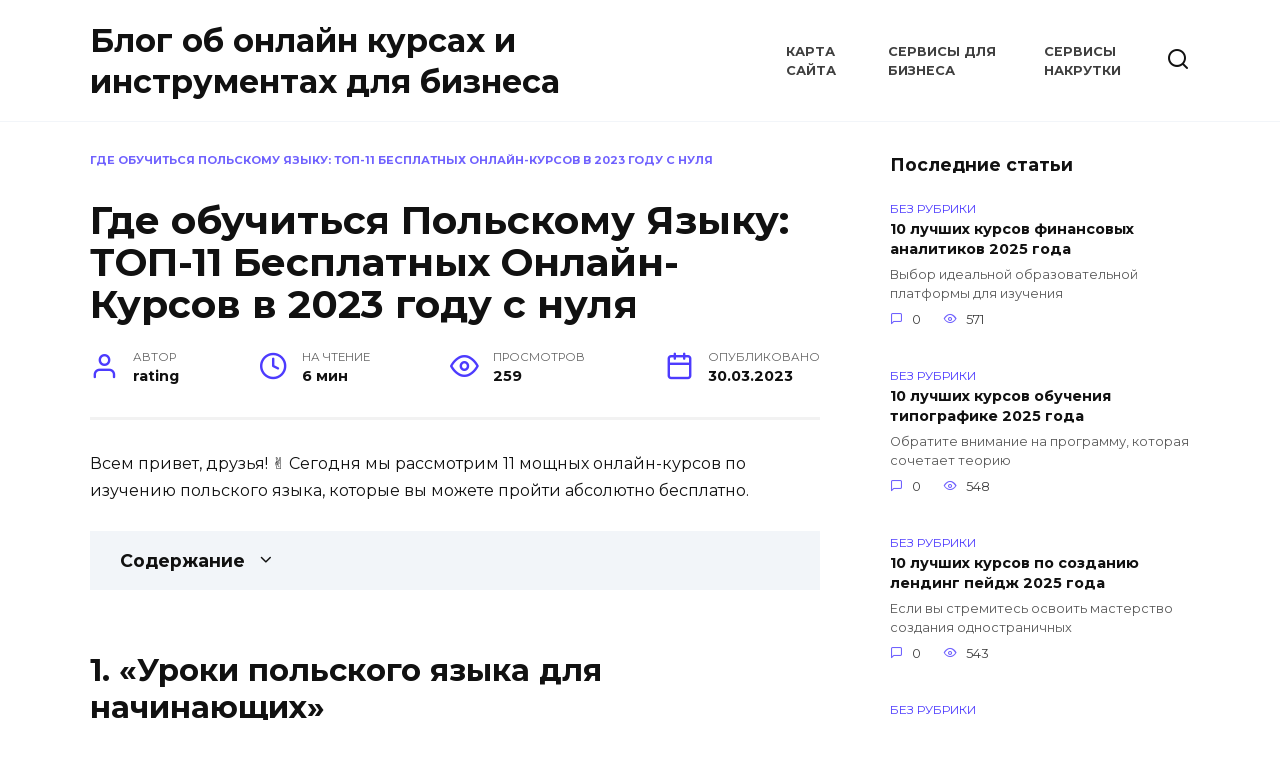

--- FILE ---
content_type: text/html; charset=UTF-8
request_url: https://proffcenter.ru/gde-obychitsia-polskomy-iazyky-top-11-besplatnyh-onlain-kyrsov-v-2023-gody-s-nylia/
body_size: 13903
content:
<!doctype html> <html lang="ru-RU"> <head> <meta charset="UTF-8"> <meta name="viewport" content="width=device-width, initial-scale=1"> <meta name='robots' content='index, follow, max-image-preview:large, max-snippet:-1, max-video-preview:-1'/> <style>img:is([sizes="auto" i], [sizes^="auto," i]) { contain-intrinsic-size: 3000px 1500px }</style> <!-- This site is optimized with the Yoast SEO plugin v26.7 - https://yoast.com/wordpress/plugins/seo/ --> <title>Где обучиться Польскому Языку: ТОП-11 Бесплатных Онлайн-Курсов в 2023 году с нуля - Блог об онлайн курсах и инструментах для бизнеса</title> <link rel="canonical" href="https://proffcenter.ru/gde-obychitsia-polskomy-iazyky-top-11-besplatnyh-onlain-kyrsov-v-2023-gody-s-nylia/"/> <meta property="og:locale" content="ru_RU"/> <meta property="og:type" content="article"/> <meta property="og:title" content="Где обучиться Польскому Языку: ТОП-11 Бесплатных Онлайн-Курсов в 2023 году с нуля - Блог об онлайн курсах и инструментах для бизнеса"/> <meta property="og:description" content="﻿﻿Всем привет, друзья! ✌ Сегодня мы рассмотрим 11 мощных онлайн-курсов по изучению польского языка, которые вы можете пройти абсолютно бесплатно. 1. «Уроки польского языка для начинающих» Выдача сертификата: нет Продолжительность обучения: уроки с образовательным содержанием. Форма содержания: лекции + задания в видео. Связь с учителем: нет. Срок регистрации на стрим: без ограничений. Требуемый уровень знаний: [&hellip;]"/> <meta property="og:url" content="https://proffcenter.ru/gde-obychitsia-polskomy-iazyky-top-11-besplatnyh-onlain-kyrsov-v-2023-gody-s-nylia/"/> <meta property="og:site_name" content="Блог об онлайн курсах и инструментах для бизнеса"/> <meta property="article:published_time" content="2023-03-29T23:52:35+00:00"/> <meta property="article:modified_time" content="2023-03-29T23:56:40+00:00"/> <meta name="author" content="rating"/> <meta name="twitter:card" content="summary_large_image"/> <meta name="twitter:label1" content="Написано автором"/> <meta name="twitter:data1" content="rating"/> <script type="application/ld+json" class="yoast-schema-graph">{"@context":"https://schema.org","@graph":[{"@type":"Article","@id":"https://proffcenter.ru/gde-obychitsia-polskomy-iazyky-top-11-besplatnyh-onlain-kyrsov-v-2023-gody-s-nylia/#article","isPartOf":{"@id":"https://proffcenter.ru/gde-obychitsia-polskomy-iazyky-top-11-besplatnyh-onlain-kyrsov-v-2023-gody-s-nylia/"},"author":{"name":"rating","@id":"https://proffcenter.ru/#/schema/person/fede4a711b6143870b32c8cb323b9ad2"},"headline":"Где обучиться Польскому Языку: ТОП-11 Бесплатных Онлайн-Курсов в 2023 году с нуля","datePublished":"2023-03-29T23:52:35+00:00","dateModified":"2023-03-29T23:56:40+00:00","mainEntityOfPage":{"@id":"https://proffcenter.ru/gde-obychitsia-polskomy-iazyky-top-11-besplatnyh-onlain-kyrsov-v-2023-gody-s-nylia/"},"wordCount":899,"commentCount":0,"articleSection":["Маркетинг"],"inLanguage":"ru-RU"},{"@type":"WebPage","@id":"https://proffcenter.ru/gde-obychitsia-polskomy-iazyky-top-11-besplatnyh-onlain-kyrsov-v-2023-gody-s-nylia/","url":"https://proffcenter.ru/gde-obychitsia-polskomy-iazyky-top-11-besplatnyh-onlain-kyrsov-v-2023-gody-s-nylia/","name":"Где обучиться Польскому Языку: ТОП-11 Бесплатных Онлайн-Курсов в 2023 году с нуля - Блог об онлайн курсах и инструментах для бизнеса","isPartOf":{"@id":"https://proffcenter.ru/#website"},"datePublished":"2023-03-29T23:52:35+00:00","dateModified":"2023-03-29T23:56:40+00:00","author":{"@id":"https://proffcenter.ru/#/schema/person/fede4a711b6143870b32c8cb323b9ad2"},"inLanguage":"ru-RU","potentialAction":[{"@type":"ReadAction","target":["https://proffcenter.ru/gde-obychitsia-polskomy-iazyky-top-11-besplatnyh-onlain-kyrsov-v-2023-gody-s-nylia/"]}]},{"@type":"WebSite","@id":"https://proffcenter.ru/#website","url":"https://proffcenter.ru/","name":"Центры сертификации в Москве - рейтинг","description":"","potentialAction":[{"@type":"SearchAction","target":{"@type":"EntryPoint","urlTemplate":"https://proffcenter.ru/?s={search_term_string}"},"query-input":{"@type":"PropertyValueSpecification","valueRequired":true,"valueName":"search_term_string"}}],"inLanguage":"ru-RU"},{"@type":"Person","@id":"https://proffcenter.ru/#/schema/person/fede4a711b6143870b32c8cb323b9ad2","name":"rating","image":{"@type":"ImageObject","inLanguage":"ru-RU","@id":"https://proffcenter.ru/#/schema/person/image/","url":"https://secure.gravatar.com/avatar/81b7fb305a1e20d3337cdcab96880df109e5ba5ca5d5bc62975efa69f8c54201?s=96&d=mm&r=g","contentUrl":"https://secure.gravatar.com/avatar/81b7fb305a1e20d3337cdcab96880df109e5ba5ca5d5bc62975efa69f8c54201?s=96&d=mm&r=g","caption":"rating"},"url":"https://proffcenter.ru/author/rating/"}]}</script> <!-- / Yoast SEO plugin. --> <style id='wp-block-library-theme-inline-css' type='text/css'> .wp-block-audio :where(figcaption){color:#555;font-size:13px;text-align:center}.is-dark-theme .wp-block-audio :where(figcaption){color:#ffffffa6}.wp-block-audio{margin:0 0 1em}.wp-block-code{border:1px solid #ccc;border-radius:4px;font-family:Menlo,Consolas,monaco,monospace;padding:.8em 1em}.wp-block-embed :where(figcaption){color:#555;font-size:13px;text-align:center}.is-dark-theme .wp-block-embed :where(figcaption){color:#ffffffa6}.wp-block-embed{margin:0 0 1em}.blocks-gallery-caption{color:#555;font-size:13px;text-align:center}.is-dark-theme .blocks-gallery-caption{color:#ffffffa6}:root :where(.wp-block-image figcaption){color:#555;font-size:13px;text-align:center}.is-dark-theme :root :where(.wp-block-image figcaption){color:#ffffffa6}.wp-block-image{margin:0 0 1em}.wp-block-pullquote{border-bottom:4px solid;border-top:4px solid;color:currentColor;margin-bottom:1.75em}.wp-block-pullquote cite,.wp-block-pullquote footer,.wp-block-pullquote__citation{color:currentColor;font-size:.8125em;font-style:normal;text-transform:uppercase}.wp-block-quote{border-left:.25em solid;margin:0 0 1.75em;padding-left:1em}.wp-block-quote cite,.wp-block-quote footer{color:currentColor;font-size:.8125em;font-style:normal;position:relative}.wp-block-quote:where(.has-text-align-right){border-left:none;border-right:.25em solid;padding-left:0;padding-right:1em}.wp-block-quote:where(.has-text-align-center){border:none;padding-left:0}.wp-block-quote.is-large,.wp-block-quote.is-style-large,.wp-block-quote:where(.is-style-plain){border:none}.wp-block-search .wp-block-search__label{font-weight:700}.wp-block-search__button{border:1px solid #ccc;padding:.375em .625em}:where(.wp-block-group.has-background){padding:1.25em 2.375em}.wp-block-separator.has-css-opacity{opacity:.4}.wp-block-separator{border:none;border-bottom:2px solid;margin-left:auto;margin-right:auto}.wp-block-separator.has-alpha-channel-opacity{opacity:1}.wp-block-separator:not(.is-style-wide):not(.is-style-dots){width:100px}.wp-block-separator.has-background:not(.is-style-dots){border-bottom:none;height:1px}.wp-block-separator.has-background:not(.is-style-wide):not(.is-style-dots){height:2px}.wp-block-table{margin:0 0 1em}.wp-block-table td,.wp-block-table th{word-break:normal}.wp-block-table :where(figcaption){color:#555;font-size:13px;text-align:center}.is-dark-theme .wp-block-table :where(figcaption){color:#ffffffa6}.wp-block-video :where(figcaption){color:#555;font-size:13px;text-align:center}.is-dark-theme .wp-block-video :where(figcaption){color:#ffffffa6}.wp-block-video{margin:0 0 1em}:root :where(.wp-block-template-part.has-background){margin-bottom:0;margin-top:0;padding:1.25em 2.375em} </style> <style id='classic-theme-styles-inline-css' type='text/css'> /*! This file is auto-generated */ .wp-block-button__link{color:#fff;background-color:#32373c;border-radius:9999px;box-shadow:none;text-decoration:none;padding:calc(.667em + 2px) calc(1.333em + 2px);font-size:1.125em}.wp-block-file__button{background:#32373c;color:#fff;text-decoration:none} </style> <style id='global-styles-inline-css' type='text/css'> :root{--wp--preset--aspect-ratio--square: 1;--wp--preset--aspect-ratio--4-3: 4/3;--wp--preset--aspect-ratio--3-4: 3/4;--wp--preset--aspect-ratio--3-2: 3/2;--wp--preset--aspect-ratio--2-3: 2/3;--wp--preset--aspect-ratio--16-9: 16/9;--wp--preset--aspect-ratio--9-16: 9/16;--wp--preset--color--black: #000000;--wp--preset--color--cyan-bluish-gray: #abb8c3;--wp--preset--color--white: #ffffff;--wp--preset--color--pale-pink: #f78da7;--wp--preset--color--vivid-red: #cf2e2e;--wp--preset--color--luminous-vivid-orange: #ff6900;--wp--preset--color--luminous-vivid-amber: #fcb900;--wp--preset--color--light-green-cyan: #7bdcb5;--wp--preset--color--vivid-green-cyan: #00d084;--wp--preset--color--pale-cyan-blue: #8ed1fc;--wp--preset--color--vivid-cyan-blue: #0693e3;--wp--preset--color--vivid-purple: #9b51e0;--wp--preset--gradient--vivid-cyan-blue-to-vivid-purple: linear-gradient(135deg,rgba(6,147,227,1) 0%,rgb(155,81,224) 100%);--wp--preset--gradient--light-green-cyan-to-vivid-green-cyan: linear-gradient(135deg,rgb(122,220,180) 0%,rgb(0,208,130) 100%);--wp--preset--gradient--luminous-vivid-amber-to-luminous-vivid-orange: linear-gradient(135deg,rgba(252,185,0,1) 0%,rgba(255,105,0,1) 100%);--wp--preset--gradient--luminous-vivid-orange-to-vivid-red: linear-gradient(135deg,rgba(255,105,0,1) 0%,rgb(207,46,46) 100%);--wp--preset--gradient--very-light-gray-to-cyan-bluish-gray: linear-gradient(135deg,rgb(238,238,238) 0%,rgb(169,184,195) 100%);--wp--preset--gradient--cool-to-warm-spectrum: linear-gradient(135deg,rgb(74,234,220) 0%,rgb(151,120,209) 20%,rgb(207,42,186) 40%,rgb(238,44,130) 60%,rgb(251,105,98) 80%,rgb(254,248,76) 100%);--wp--preset--gradient--blush-light-purple: linear-gradient(135deg,rgb(255,206,236) 0%,rgb(152,150,240) 100%);--wp--preset--gradient--blush-bordeaux: linear-gradient(135deg,rgb(254,205,165) 0%,rgb(254,45,45) 50%,rgb(107,0,62) 100%);--wp--preset--gradient--luminous-dusk: linear-gradient(135deg,rgb(255,203,112) 0%,rgb(199,81,192) 50%,rgb(65,88,208) 100%);--wp--preset--gradient--pale-ocean: linear-gradient(135deg,rgb(255,245,203) 0%,rgb(182,227,212) 50%,rgb(51,167,181) 100%);--wp--preset--gradient--electric-grass: linear-gradient(135deg,rgb(202,248,128) 0%,rgb(113,206,126) 100%);--wp--preset--gradient--midnight: linear-gradient(135deg,rgb(2,3,129) 0%,rgb(40,116,252) 100%);--wp--preset--font-size--small: 19.5px;--wp--preset--font-size--medium: 20px;--wp--preset--font-size--large: 36.5px;--wp--preset--font-size--x-large: 42px;--wp--preset--font-size--normal: 22px;--wp--preset--font-size--huge: 49.5px;--wp--preset--spacing--20: 0.44rem;--wp--preset--spacing--30: 0.67rem;--wp--preset--spacing--40: 1rem;--wp--preset--spacing--50: 1.5rem;--wp--preset--spacing--60: 2.25rem;--wp--preset--spacing--70: 3.38rem;--wp--preset--spacing--80: 5.06rem;--wp--preset--shadow--natural: 6px 6px 9px rgba(0, 0, 0, 0.2);--wp--preset--shadow--deep: 12px 12px 50px rgba(0, 0, 0, 0.4);--wp--preset--shadow--sharp: 6px 6px 0px rgba(0, 0, 0, 0.2);--wp--preset--shadow--outlined: 6px 6px 0px -3px rgba(255, 255, 255, 1), 6px 6px rgba(0, 0, 0, 1);--wp--preset--shadow--crisp: 6px 6px 0px rgba(0, 0, 0, 1);}:where(.is-layout-flex){gap: 0.5em;}:where(.is-layout-grid){gap: 0.5em;}body .is-layout-flex{display: flex;}.is-layout-flex{flex-wrap: wrap;align-items: center;}.is-layout-flex > :is(*, div){margin: 0;}body .is-layout-grid{display: grid;}.is-layout-grid > :is(*, div){margin: 0;}:where(.wp-block-columns.is-layout-flex){gap: 2em;}:where(.wp-block-columns.is-layout-grid){gap: 2em;}:where(.wp-block-post-template.is-layout-flex){gap: 1.25em;}:where(.wp-block-post-template.is-layout-grid){gap: 1.25em;}.has-black-color{color: var(--wp--preset--color--black) !important;}.has-cyan-bluish-gray-color{color: var(--wp--preset--color--cyan-bluish-gray) !important;}.has-white-color{color: var(--wp--preset--color--white) !important;}.has-pale-pink-color{color: var(--wp--preset--color--pale-pink) !important;}.has-vivid-red-color{color: var(--wp--preset--color--vivid-red) !important;}.has-luminous-vivid-orange-color{color: var(--wp--preset--color--luminous-vivid-orange) !important;}.has-luminous-vivid-amber-color{color: var(--wp--preset--color--luminous-vivid-amber) !important;}.has-light-green-cyan-color{color: var(--wp--preset--color--light-green-cyan) !important;}.has-vivid-green-cyan-color{color: var(--wp--preset--color--vivid-green-cyan) !important;}.has-pale-cyan-blue-color{color: var(--wp--preset--color--pale-cyan-blue) !important;}.has-vivid-cyan-blue-color{color: var(--wp--preset--color--vivid-cyan-blue) !important;}.has-vivid-purple-color{color: var(--wp--preset--color--vivid-purple) !important;}.has-black-background-color{background-color: var(--wp--preset--color--black) !important;}.has-cyan-bluish-gray-background-color{background-color: var(--wp--preset--color--cyan-bluish-gray) !important;}.has-white-background-color{background-color: var(--wp--preset--color--white) !important;}.has-pale-pink-background-color{background-color: var(--wp--preset--color--pale-pink) !important;}.has-vivid-red-background-color{background-color: var(--wp--preset--color--vivid-red) !important;}.has-luminous-vivid-orange-background-color{background-color: var(--wp--preset--color--luminous-vivid-orange) !important;}.has-luminous-vivid-amber-background-color{background-color: var(--wp--preset--color--luminous-vivid-amber) !important;}.has-light-green-cyan-background-color{background-color: var(--wp--preset--color--light-green-cyan) !important;}.has-vivid-green-cyan-background-color{background-color: var(--wp--preset--color--vivid-green-cyan) !important;}.has-pale-cyan-blue-background-color{background-color: var(--wp--preset--color--pale-cyan-blue) !important;}.has-vivid-cyan-blue-background-color{background-color: var(--wp--preset--color--vivid-cyan-blue) !important;}.has-vivid-purple-background-color{background-color: var(--wp--preset--color--vivid-purple) !important;}.has-black-border-color{border-color: var(--wp--preset--color--black) !important;}.has-cyan-bluish-gray-border-color{border-color: var(--wp--preset--color--cyan-bluish-gray) !important;}.has-white-border-color{border-color: var(--wp--preset--color--white) !important;}.has-pale-pink-border-color{border-color: var(--wp--preset--color--pale-pink) !important;}.has-vivid-red-border-color{border-color: var(--wp--preset--color--vivid-red) !important;}.has-luminous-vivid-orange-border-color{border-color: var(--wp--preset--color--luminous-vivid-orange) !important;}.has-luminous-vivid-amber-border-color{border-color: var(--wp--preset--color--luminous-vivid-amber) !important;}.has-light-green-cyan-border-color{border-color: var(--wp--preset--color--light-green-cyan) !important;}.has-vivid-green-cyan-border-color{border-color: var(--wp--preset--color--vivid-green-cyan) !important;}.has-pale-cyan-blue-border-color{border-color: var(--wp--preset--color--pale-cyan-blue) !important;}.has-vivid-cyan-blue-border-color{border-color: var(--wp--preset--color--vivid-cyan-blue) !important;}.has-vivid-purple-border-color{border-color: var(--wp--preset--color--vivid-purple) !important;}.has-vivid-cyan-blue-to-vivid-purple-gradient-background{background: var(--wp--preset--gradient--vivid-cyan-blue-to-vivid-purple) !important;}.has-light-green-cyan-to-vivid-green-cyan-gradient-background{background: var(--wp--preset--gradient--light-green-cyan-to-vivid-green-cyan) !important;}.has-luminous-vivid-amber-to-luminous-vivid-orange-gradient-background{background: var(--wp--preset--gradient--luminous-vivid-amber-to-luminous-vivid-orange) !important;}.has-luminous-vivid-orange-to-vivid-red-gradient-background{background: var(--wp--preset--gradient--luminous-vivid-orange-to-vivid-red) !important;}.has-very-light-gray-to-cyan-bluish-gray-gradient-background{background: var(--wp--preset--gradient--very-light-gray-to-cyan-bluish-gray) !important;}.has-cool-to-warm-spectrum-gradient-background{background: var(--wp--preset--gradient--cool-to-warm-spectrum) !important;}.has-blush-light-purple-gradient-background{background: var(--wp--preset--gradient--blush-light-purple) !important;}.has-blush-bordeaux-gradient-background{background: var(--wp--preset--gradient--blush-bordeaux) !important;}.has-luminous-dusk-gradient-background{background: var(--wp--preset--gradient--luminous-dusk) !important;}.has-pale-ocean-gradient-background{background: var(--wp--preset--gradient--pale-ocean) !important;}.has-electric-grass-gradient-background{background: var(--wp--preset--gradient--electric-grass) !important;}.has-midnight-gradient-background{background: var(--wp--preset--gradient--midnight) !important;}.has-small-font-size{font-size: var(--wp--preset--font-size--small) !important;}.has-medium-font-size{font-size: var(--wp--preset--font-size--medium) !important;}.has-large-font-size{font-size: var(--wp--preset--font-size--large) !important;}.has-x-large-font-size{font-size: var(--wp--preset--font-size--x-large) !important;} :where(.wp-block-post-template.is-layout-flex){gap: 1.25em;}:where(.wp-block-post-template.is-layout-grid){gap: 1.25em;} :where(.wp-block-columns.is-layout-flex){gap: 2em;}:where(.wp-block-columns.is-layout-grid){gap: 2em;} :root :where(.wp-block-pullquote){font-size: 1.5em;line-height: 1.6;} </style> <link rel='stylesheet' id='google-fonts-css' href='https://fonts.googleapis.com/css?family=Montserrat%3A400%2C400i%2C700&#038;subset=cyrillic&#038;display=swap' media='all'/> <link rel='stylesheet' id='reboot-style-css' href='https://proffcenter.ru/wp-content/themes/reboot/assets/css/style.min.css' media='all'/> <link rel='stylesheet' id='yarppRelatedCss-css' href='https://proffcenter.ru/wp-content/plugins/yet-another-related-posts-plugin/style/related.css' media='all'/> <script type="text/javascript" src="https://proffcenter.ru/wp-includes/js/jquery/jquery.min.js" id="jquery-core-js"></script> <link rel="https://api.w.org/" href="https://proffcenter.ru/wp-json/"/><link rel="alternate" title="JSON" type="application/json" href="https://proffcenter.ru/wp-json/wp/v2/posts/2432"/><link rel="alternate" title="oEmbed (JSON)" type="application/json+oembed" href="https://proffcenter.ru/wp-json/oembed/1.0/embed?url=https%3A%2F%2Fproffcenter.ru%2Fgde-obychitsia-polskomy-iazyky-top-11-besplatnyh-onlain-kyrsov-v-2023-gody-s-nylia%2F"/> <link rel="alternate" title="oEmbed (XML)" type="text/xml+oembed" href="https://proffcenter.ru/wp-json/oembed/1.0/embed?url=https%3A%2F%2Fproffcenter.ru%2Fgde-obychitsia-polskomy-iazyky-top-11-besplatnyh-onlain-kyrsov-v-2023-gody-s-nylia%2F&#038;format=xml"/> <style>.pseudo-clearfy-link { color: #008acf; cursor: pointer;}.pseudo-clearfy-link:hover { text-decoration: none;}</style><meta name="yandex-verification" content="97a2ecadfdc4e025"/><link rel="preload" href="https://proffcenter.ru/wp-content/themes/reboot/assets/fonts/wpshop-core.ttf" as="font" crossorigin><link rel="icon" href="https://proffcenter.ru/wp-content/uploads/2022/11/cropped-unnamed-1-32x32.jpg" sizes="32x32"/> <link rel="icon" href="https://proffcenter.ru/wp-content/uploads/2022/11/cropped-unnamed-1-192x192.jpg" sizes="192x192"/> <link rel="apple-touch-icon" href="https://proffcenter.ru/wp-content/uploads/2022/11/cropped-unnamed-1-180x180.jpg"/> <meta name="msapplication-TileImage" content="https://proffcenter.ru/wp-content/uploads/2022/11/cropped-unnamed-1-270x270.jpg"/> <meta name="yandex-verification" content="e6e0cc896879f50d"/></head> <body class="wp-singular post-template-default single single-post postid-2432 single-format-standard wp-embed-responsive wp-theme-reboot sidebar-right"> <div id="page" class="site"> <a class="skip-link screen-reader-text" href="#content"><!--noindex-->Перейти к содержанию<!--/noindex--></a> <div class="search-screen-overlay js-search-screen-overlay"></div> <div class="search-screen js-search-screen"> <form role="search" method="get" class="search-form" action="https://proffcenter.ru/"> <label> <span class="screen-reader-text"><!--noindex-->Search for:<!--/noindex--></span> <input type="search" class="search-field" placeholder="Поиск…" value="" name="s"> </label> <button type="submit" class="search-submit"></button> </form> </div> <header id="masthead" class="site-header full" itemscope itemtype="http://schema.org/WPHeader"> <div class="site-header-inner fixed"> <div class="humburger js-humburger"><span></span><span></span><span></span></div> <div class="site-branding"> <div class="site-branding__body"><div class="site-title"><a href="https://proffcenter.ru/">Блог об онлайн курсах и инструментах для бизнеса</a></div></div></div><!-- .site-branding --><div class="top-menu"><ul id="top-menu" class="menu"><li id="menu-item-2041" class="menu-item menu-item-type-post_type menu-item-object-page menu-item-2041"><a href="https://proffcenter.ru/karta-sayta/">Карта сайта</a></li> <li id="menu-item-2042" class="menu-item menu-item-type-post_type menu-item-object-page menu-item-2042"><a href="https://proffcenter.ru/servisy-dlya-biznesa/">Сервисы для бизнеса</a></li> <li id="menu-item-3776" class="menu-item menu-item-type-post_type menu-item-object-page menu-item-3776"><a href="https://proffcenter.ru/servisy-nakrutki/">Сервисы накрутки</a></li> </ul></div> <div class="header-search"> <span class="search-icon js-search-icon"></span> </div> </div> </header><!-- #masthead --> <nav id="site-navigation" class="main-navigation fixed" style="display: none;"> <div class="main-navigation-inner full"> <ul id="header_menu"></ul> </div> </nav> <div class="container header-separator"></div> <div class="mobile-menu-placeholder js-mobile-menu-placeholder"></div> <div id="content" class="site-content fixed"> <div class="site-content-inner"> <div id="primary" class="content-area" itemscope itemtype="http://schema.org/Article"> <main id="main" class="site-main article-card"> <article id="post-2432" class="article-post post-2432 post type-post status-publish format-standard category-marketing"> <div class="breadcrumb" id="breadcrumbs"><span><span class="breadcrumb_last" aria-current="page">Где обучиться Польскому Языку: ТОП-11 Бесплатных Онлайн-Курсов в 2023 году с нуля</span></span></div> <h1 class="entry-title" itemprop="headline">Где обучиться Польскому Языку: ТОП-11 Бесплатных Онлайн-Курсов в 2023 году с нуля</h1> <div class="entry-meta"> <span class="entry-author"><span class="entry-label">Автор</span> <span itemprop="author">rating</span></span> <span class="entry-time"><span class="entry-label">На чтение</span> 6 мин</span> <span class="entry-views"><span class="entry-label">Просмотров</span> <span class="js-views-count" data-post_id="2432">259</span></span> <span class="entry-date"><span class="entry-label">Опубликовано</span> <time itemprop="datePublished" datetime="2023-03-30">30.03.2023</time></span> </div> <div class="entry-content" itemprop="articleBody"> <p>﻿Всем привет, друзья! ✌ Сегодня мы рассмотрим 11 мощных онлайн-курсов по изучению польского языка, которые вы можете пройти абсолютно бесплатно.</p> <div class="table-of-contents"><div class="table-of-contents__header"><span class="table-of-contents__hide js-table-of-contents-hide">Содержание</span></div><ol class="table-of-contents__list js-table-of-contents-list" style="display:none;"> <li class="level-1"><a href="#1-uroki-polskogo-yazyka-dlya-nachinayuschih">1. «Уроки польского языка для начинающих»</a></li><li class="level-1"><a href="#na-pravah-reklamy-uchi-lyubye-inostrannye">? На правах рекламы. Учи любые иностранные языки за счёт эффективных онлайн-тренажёров в 2022 году! ?</a></li><li class="level-1"><a href="#2-uroki-polskogo-dlya-nachinayuschih">2. «Уроки польского для начинающих»</a></li><li class="level-1"><a href="#3-samouchitel-polskogo-yazyka-dlya-nachinayuschih">3. «Самоучитель польского языка для начинающих»</a></li><li class="level-1"><a href="#4-besplatnye-uroki-polskogo">4. «Бесплатные уроки польского»</a></li><li class="level-1"><a href="#5-learn-polish">5. «Learn Polish»</a></li><li class="level-1"><a href="#6-polskiy-yazyk-dlya-chaynikov">6. «Польский язык для чайников»</a></li><li class="level-1"><a href="#7-uroki-polskogo">7. «Уроки польского»</a></li><li class="level-1"><a href="#8-ves-a1-v-dvuh-video-chast-1-uroki-1-14">8. «Весь А1 в двух видео. Часть 1. Уроки 1 — 14.»</a></li><li class="level-1"><a href="#top-3-besplatnyh-kursov-polskogo-yazyka-s">ТОП-3 Бесплатных Курсов Польского языка с Нуля</a></li><li class="level-2"><a href="#rech-tonkosloviya-polskogo">«Речь тонкословия польского»</a></li><li class="level-2"><a href="#uroki-polskogo-yazyka-polskiy-razgovornik">«Уроки польского языка. Польский разговорник»</a></li><li class="level-2"><a href="#polskiy-za-7-urokov">«Польский за 7 уроков»</a></li></ol></div><h2 id="1-uroki-polskogo-yazyka-dlya-nachinayuschih">1. «Уроки польского языка для начинающих» </h2> <p><img decoding="async" class="aligncenter" src="/wp-content/uploads/gde-obuchitsja-polskomu-jazyku-top-11-besplatnyh-onlajn-kursov-v-2023-godu-s-nulja-b78f9a0.jpg" alt="Где учить польский: ТОП-11 бесплатных онлайн-курсов 2023 года с нуля"></p> <blockquote> <p>Выдача сертификата: нет</p> </blockquote> <ul> <li>Продолжительность обучения: уроки с образовательным содержанием.</li> <li>Форма содержания: лекции + задания в видео.</li> <li>Связь с учителем: нет.</li> <li>Срок регистрации на стрим: без ограничений.</li> <li>Требуемый уровень знаний: для начинающих.</li> <li>Проверка домашнего задания: нет проверки.</li> </ul> <p>Обучение: уроки включены сюда:</p> <ul> <li>Вводный урок 1. Произношение. Звуки вводного урока польского языка </li> <li>2. Польский алфавит. Написание </li> <li>Урок 1 czytać тип глагола </li> <li>Урок 2 Прилагательное </li> <li>Урок 3 Настоящее время глаголов (III спряжение) </li> <li>Урок 4 Настоящее время być </li> <li>Урок 5 Настоящее время глаголов (I-спряжение). Отсутствие личных местоимений </li> <li>Урок 6 Настоящее время глаголов (II спряжение). Nie ma + родственный случай </li> <li>Урок 7(а). Дательно-предложный падеж существительных на -а </li> <li>Урок 7 (б). Простое будущее время. Киди, гды </li> </ul> <h2 id="na-pravah-reklamy-uchi-lyubye-inostrannye">? На правах рекламы. Учи любые иностранные языки за счёт эффективных онлайн-тренажёров в 2022 году! ?</h2> <p><img decoding="async" class="aligncenter" src="/wp-content/uploads/gde-obuchitsja-polskomu-jazyku-top-11-besplatnyh-onlajn-kursov-v-2023-godu-s-nulja-6d84338.jpg" alt="Где учить польский: ТОП-11 бесплатных онлайн-курсов 2023 года с нуля"></p> <blockquote> <p>Lingualeo — эффективный сервис для вовлечения в языковую практику. С нами уже более 23 000 000 человек по всему миру. Присоединяйся сейчас! Изучайте французский, английский, итальянский, испанский, немецкий, китайский, японский, греческий, украинский, португальский, турецкий, корейский, польский, чешский, хинди и другие языки с Lingualeo!</p> </blockquote> <blockquote> <p>Преимущества обучения в Lingualeo:</p> </blockquote> <ul> <li>Бесплатный доступ к сервису</li> <li>Геймификация обучения – обучение, играя</li> <li>Сотни обучающих видео, текстов и подкастов</li> <li>Индивидуальная программа обучения, созданная экспертами в области лингвистики</li> <li>Удобное приложение для смартфонов iOS и Android</li> </ul> <h2 id="2-uroki-polskogo-dlya-nachinayuschih">2. «Уроки польского для начинающих» </h2> <blockquote> <p>Выдача сертификата: нет</p> </blockquote> <ul> <li>Продолжительность обучения: 44 часа образовательного содержания.</li> <li>Форма содержания: лекции + задания в видео.</li> <li>Связь с учителем: нет.</li> <li>Срок регистрации на стрим: без ограничений.</li> <li>Требуемый уровень знаний: для начинающих.</li> <li>Проверка домашнего задания: нет проверки.</li> </ul> <p>Обучение: уроки польского языка для начинающих.</p> <h2 id="3-samouchitel-polskogo-yazyka-dlya-nachinayuschih">3. «Самоучитель польского языка для начинающих» </h2> <p><img decoding="async" class="aligncenter" src="/wp-content/uploads/gde-obuchitsja-polskomu-jazyku-top-11-besplatnyh-onlajn-kursov-v-2023-godu-s-nulja-9e9d839.jpg" alt="Где учить польский: ТОП-11 бесплатных онлайн-курсов 2023 года с нуля"></p> <blockquote> <p>Выдача сертификата: нет</p> </blockquote> <ul> <li>Продолжительность обучения: 11 часов образовательного содержания.</li> <li>Форма содержания: лекции + задания в видео.</li> <li>Связь с учителем: нет.</li> <li>Срок регистрации на стрим: без ограничений.</li> <li>Требуемый уровень знаний: для начинающих.</li> <li>Проверка домашнего задания: нет проверки.</li> </ul> <p>Образовательная программа: Самостоятельное изучение польского языка разработано для тех, кто хочет овладеть польским языком в короткие сроки, и заниматься самостоятельно.</p> <blockquote> <p>Вы должны выделять около часа в день на изучение языка, хотя это ни в коем случае не жесткое правило. Делайте столько, сколько сможете узнать за один раз. Если у вас нет особой склонности к изучению иностранных языков, вам нет смысла заставлять себя заниматься сверх сил, чтобы усвоить определенный объем материала. </p> <p>Гораздо лучше каждый раз учиться понемногу, но так, как должно быть. В начале каждого занятия выделяйте десять минут на повторение того, что вы узнали за предыдущий день.</p> </blockquote> <p>Читая польские слова и диалоги, по возможности произносите их вслух. Внимательно изучите каждое правило или раздел и перечитайте их, чтобы убедиться, что грамматика и примеры вам понятны. Постарайтесь понять, а не запомнить; упражнения помогут вам закрепить знания: применяя правила на практике, вы лучше их усвоите.</p> <blockquote> <p>Пройдя это обучение, вы будете знать польский язык в объеме, вполне достаточном для общения на работе или в отпуске. </p> <p>Эти знания могут стать основой для дальнейших исследований. Мы надеемся, что вам понравится наш курс, и желаем вам удачи в учебе.</p> </blockquote> <h2 id="4-besplatnye-uroki-polskogo">4. «Бесплатные уроки польского» </h2> <p><img decoding="async" class="aligncenter" src="/wp-content/uploads/gde-obuchitsja-polskomu-jazyku-top-11-besplatnyh-onlajn-kursov-v-2023-godu-s-nulja-875d3f2.jpg" alt="Где учить польский: ТОП-11 бесплатных онлайн-курсов 2023 года с нуля"></p> <blockquote> <p>Выдача сертификата: нет</p> </blockquote> <ul> <li>Продолжительность обучения: 125 часов учебного содержания.</li> <li>Форма содержания: лекции + задания в видео.</li> <li>Связь с учителем: нет.</li> <li>Срок регистрации на стрим: без ограничений.</li> <li>Требуемый уровень знаний: для начинающих.</li> <li>Проверка домашнего задания: нет проверки.</li> </ul> <p>Ликбез: учи польский самостоятельно. Учитесь на 125 бесплатных уроках. Нет риска, нет контракта. Научитесь говорить по-польски. И все это абсолютно бесплатно!</p> <h2 id="5-learn-polish">5. «Learn Polish» </h2> <p><img decoding="async" class="aligncenter" src="/wp-content/uploads/gde-obuchitsja-polskomu-jazyku-top-11-besplatnyh-onlajn-kursov-v-2023-godu-s-nulja-c35e946.jpg" alt="Где учить польский: ТОП-11 бесплатных онлайн-курсов 2023 года с нуля"></p> <blockquote> <p>Выдача сертификата: нет</p> </blockquote> <ul> <li>Продолжительность обучения: 41 час учебного содержания.</li> <li>Форма содержания: лекции + задания в видео.</li> <li>Связь с учителем: нет.</li> <li>Срок регистрации на стрим: без ограничений.</li> <li>Требуемый уровень знаний: для начинающих.</li> <li>Проверка домашнего задания: нет проверки.</li> </ul> <p>Образовательная программа: если вы пытаетесь выучить польский язык, ознакомьтесь с нашими курсами по прилагательным, наречиям, артиклям, роду (женский, мужской род&#8230;), отрицанию, существительным, числам, словосочетаниям, множественному числу, предлогам, местоимениям, вопросам, глаголам, словарный запас, упражнения.. чтобы помочь вам выучить польскую грамматику.</p> <p> Ниже приведены наши бесплатные уроки польского языка. Наслаждайтесь нашими курсами!</p> <p><h2 id="6-polskiy-yazyk-dlya-chaynikov">6. «Польский язык для чайников» </h2> <blockquote> <p>Выдача сертификата: нет</p> </blockquote> <ul> <li>Продолжительность обучения: 35 часов образовательного содержания.</li> <li>Форма содержания: лекции + задания в видео.</li> <li>Связь с учителем: нет.</li> <li>Срок регистрации на стрим: без ограничений.</li> <li>Требуемый уровень знаний: для начинающих.</li> <li>Проверка домашнего задания: нет проверки.</li> </ul> <p>Ликбез: видеоролики к книге &#171;Польский для чайников».</p> <h2 id="7-uroki-polskogo">7. «Уроки польского» </h2> <blockquote> <p>Выдача сертификата: нет</p> </blockquote> <ul> <li>Продолжительность обучения: 38 часов образовательного содержания.</li> <li>Форма содержания: лекции + задания в видео.</li> <li>Связь с учителем: нет.</li> <li>Срок регистрации на стрим: без ограничений.</li> <li>Требуемый уровень знаний: для начинающих.</li> <li>Проверка домашнего задания: нет проверки.</li> </ul> <p>Образовательная программа: уроки польского языка от Томаша.</p> <h2 id="8-ves-a1-v-dvuh-video-chast-1-uroki-1-14">8. «Весь А1 в двух видео. Часть 1. Уроки 1 — 14.» </h2> <blockquote> <p>Выдача сертификата: нет</p> </blockquote> <ul> <li>Продолжительность обучения: 2 часа образовательного содержания.</li> <li>Форма содержания: лекции + задания в видео.</li> <li>Связь с учителем: нет.</li> <li>Срок регистрации на стрим: без ограничений.</li> <li>Требуемый уровень знаний: для начинающих.</li> <li>Проверка домашнего задания: нет проверки.</li> </ul> <p>Ликбез: видеокурс польского языка для начинающих в 7 уроках.</p> <h2 id="top-3-besplatnyh-kursov-polskogo-yazyka-s">ТОП-3 Бесплатных Курсов Польского языка с Нуля</h2> <h3 id="rech-tonkosloviya-polskogo">«Речь тонкословия польского» </h3> <blockquote> <p>Без выдачи сертификата</p> </blockquote> <p>Обучение: пользователей познакомят с правилами чтения и произношения. Научитесь общаться на простые темы.</p> <ul> <li>Продолжительность обучения: 15 часов образовательного содержания.</li> <li>Форма содержания: лекции.</li> <li>Связь с учителем: нет.</li> </ul> <blockquote> <p>Навыки после окончания</p> </blockquote> <ul> <li>Правильно произносить и писать простые предложения</li> <li>Понимать польский на слух</li> </ul> <h3 id="uroki-polskogo-yazyka-polskiy-razgovornik">«Уроки польского языка. Польский разговорник» </h3> <blockquote> <p>Без выдачи сертификата</p> </blockquote> <p>Образовательная программа: уроки, предназначенные для изучения польского языка. </p> <ul> <li>Продолжительность обучения: 47 часов образовательного содержания.</li> <li>Форма содержания: лекции.</li> <li>Связь с учителем: нет.</li> </ul> <blockquote> <p>Навыки после окончания</p> </blockquote> <ul> <li>Польский алфавит</li> <li>Читать, писать и говорить по-польски</li> <li>Вести диалог на бытовые темы</li> </ul> <h3 id="polskiy-za-7-urokov">«Польский за 7 уроков»</h3> <blockquote> <p>Без выдачи сертификата</p> </blockquote> <p>Обучение: Студенты будут повторять глаголы, времена и союзы. </p> <ul> <li>Продолжительность обучения: 7 часов образовательного содержания.</li> <li>Форма содержания: лекции.</li> <li>Связь с учителем: нет.</li> </ul> <blockquote> <p>Навыки после окончания</p> </blockquote> <ul> <li>Произносить и читать простые предложения на польском языке</li> <li>Понимать польскую речь</li> </ul><div class='yarpp yarpp-related yarpp-related-website yarpp-template-list'> <!-- YARPP List --> <h3>Похожие записи:</h3><ol> <li><a href="https://proffcenter.ru/top-25-besplatnyh-onlain-kyrsov-po-dizainy-interera-v-2023-gody-kotorye-pomogyt-osvoit-professiu-s-nylia/" rel="bookmark" title="ТОП-25 Бесплатных Онлайн-Курсов по Дизайну Интерьера в 2023 году, которые помогут освоить профессию с Нуля">ТОП-25 Бесплатных Онлайн-Курсов по Дизайну Интерьера в 2023 году, которые помогут освоить профессию с Нуля</a></li> <li><a href="https://proffcenter.ru/gde-obychitsia-fl-studio-v-2023-gody-obychenie-onlain-besplatno-s-vydachei-sertifikata-ili-bez-nego/" rel="bookmark" title="Где обучиться FL Studio в 2023 году: обучение онлайн бесплатно с выдачей сертификата или без него.">Где обучиться FL Studio в 2023 году: обучение онлайн бесплатно с выдачей сертификата или без него.</a></li> <li><a href="https://proffcenter.ru/top-5-besplatnyh-onlain-kyrsov-menedjera-blogera-influencer-marketing-v-2023-gody-s-nylia-kotorye-pomogyt-vam-osvoit-pribylnyu-professiu/" rel="bookmark" title="ТОП-5 Бесплатных Онлайн-Курсов Менеджера блогера (Influencer Marketing) в 2023 году с нуля, которые помогут вам освоить прибыльную профессию">ТОП-5 Бесплатных Онлайн-Курсов Менеджера блогера (Influencer Marketing) в 2023 году с нуля, которые помогут вам освоить прибыльную профессию</a></li> <li><a href="https://proffcenter.ru/gde-mojno-podgotovitsia-oge-po-fizike-top-5-besplatnyh-onlain-kyrsov-v-2023-gody/" rel="bookmark" title="Где можно подготовиться ОГЭ по физике: ТОП-5 Бесплатных Онлайн-Курсов в 2023 году">Где можно подготовиться ОГЭ по физике: ТОП-5 Бесплатных Онлайн-Курсов в 2023 году</a></li> </ol> </div> </div><!-- .entry-content --> </article> <div class="rating-box"> <div class="rating-box__header">Оцените статью</div> <div class="wp-star-rating js-star-rating star-rating--score-0" data-post-id="2432" data-rating-count="0" data-rating-sum="0" data-rating-value="0"><span class="star-rating-item js-star-rating-item" data-score="1"><svg aria-hidden="true" role="img" xmlns="http://www.w3.org/2000/svg" viewBox="0 0 576 512" class="i-ico"><path fill="currentColor" d="M259.3 17.8L194 150.2 47.9 171.5c-26.2 3.8-36.7 36.1-17.7 54.6l105.7 103-25 145.5c-4.5 26.3 23.2 46 46.4 33.7L288 439.6l130.7 68.7c23.2 12.2 50.9-7.4 46.4-33.7l-25-145.5 105.7-103c19-18.5 8.5-50.8-17.7-54.6L382 150.2 316.7 17.8c-11.7-23.6-45.6-23.9-57.4 0z" class="ico-star"></path></svg></span><span class="star-rating-item js-star-rating-item" data-score="2"><svg aria-hidden="true" role="img" xmlns="http://www.w3.org/2000/svg" viewBox="0 0 576 512" class="i-ico"><path fill="currentColor" d="M259.3 17.8L194 150.2 47.9 171.5c-26.2 3.8-36.7 36.1-17.7 54.6l105.7 103-25 145.5c-4.5 26.3 23.2 46 46.4 33.7L288 439.6l130.7 68.7c23.2 12.2 50.9-7.4 46.4-33.7l-25-145.5 105.7-103c19-18.5 8.5-50.8-17.7-54.6L382 150.2 316.7 17.8c-11.7-23.6-45.6-23.9-57.4 0z" class="ico-star"></path></svg></span><span class="star-rating-item js-star-rating-item" data-score="3"><svg aria-hidden="true" role="img" xmlns="http://www.w3.org/2000/svg" viewBox="0 0 576 512" class="i-ico"><path fill="currentColor" d="M259.3 17.8L194 150.2 47.9 171.5c-26.2 3.8-36.7 36.1-17.7 54.6l105.7 103-25 145.5c-4.5 26.3 23.2 46 46.4 33.7L288 439.6l130.7 68.7c23.2 12.2 50.9-7.4 46.4-33.7l-25-145.5 105.7-103c19-18.5 8.5-50.8-17.7-54.6L382 150.2 316.7 17.8c-11.7-23.6-45.6-23.9-57.4 0z" class="ico-star"></path></svg></span><span class="star-rating-item js-star-rating-item" data-score="4"><svg aria-hidden="true" role="img" xmlns="http://www.w3.org/2000/svg" viewBox="0 0 576 512" class="i-ico"><path fill="currentColor" d="M259.3 17.8L194 150.2 47.9 171.5c-26.2 3.8-36.7 36.1-17.7 54.6l105.7 103-25 145.5c-4.5 26.3 23.2 46 46.4 33.7L288 439.6l130.7 68.7c23.2 12.2 50.9-7.4 46.4-33.7l-25-145.5 105.7-103c19-18.5 8.5-50.8-17.7-54.6L382 150.2 316.7 17.8c-11.7-23.6-45.6-23.9-57.4 0z" class="ico-star"></path></svg></span><span class="star-rating-item js-star-rating-item" data-score="5"><svg aria-hidden="true" role="img" xmlns="http://www.w3.org/2000/svg" viewBox="0 0 576 512" class="i-ico"><path fill="currentColor" d="M259.3 17.8L194 150.2 47.9 171.5c-26.2 3.8-36.7 36.1-17.7 54.6l105.7 103-25 145.5c-4.5 26.3 23.2 46 46.4 33.7L288 439.6l130.7 68.7c23.2 12.2 50.9-7.4 46.4-33.7l-25-145.5 105.7-103c19-18.5 8.5-50.8-17.7-54.6L382 150.2 316.7 17.8c-11.7-23.6-45.6-23.9-57.4 0z" class="ico-star"></path></svg></span></div><div class="star-rating-text"><em>( Пока оценок нет )</em></div> </div> <div class="entry-social"> <div class="social-buttons"><span class="social-button social-button--vkontakte" data-social="vkontakte" data-image=""></span><span class="social-button social-button--facebook" data-social="facebook"></span><span class="social-button social-button--telegram" data-social="telegram"></span><span class="social-button social-button--odnoklassniki" data-social="odnoklassniki"></span><span class="social-button social-button--twitter" data-social="twitter"></span><span class="social-button social-button--sms" data-social="sms"></span><span class="social-button social-button--whatsapp" data-social="whatsapp"></span></div> </div> <meta itemscope itemprop="mainEntityOfPage" itemType="https://schema.org/WebPage" itemid="https://proffcenter.ru/gde-obychitsia-polskomy-iazyky-top-11-besplatnyh-onlain-kyrsov-v-2023-gody-s-nylia/" content="Где обучиться Польскому Языку: ТОП-11 Бесплатных Онлайн-Курсов в 2023 году с нуля"> <meta itemprop="dateModified" content="2023-03-30"> <div itemprop="publisher" itemscope itemtype="https://schema.org/Organization" style="display: none;"><meta itemprop="name" content="Блог об онлайн курсах и инструментах для бизнеса"><meta itemprop="telephone" content="Блог об онлайн курсах и инструментах для бизнеса"><meta itemprop="address" content="https://proffcenter.ru"></div> </main><!-- #main --> </div><!-- #primary --> <aside id="secondary" class="widget-area" itemscope itemtype="http://schema.org/WPSideBar"> <div class="sticky-sidebar js-sticky-sidebar"> <div id="wpshop_widget_articles-2" class="widget widget_wpshop_widget_articles"><div class="widget-header">Последние статьи</div><div class="widget-articles"> <article class="post-card post-card--small"> <div class="post-card__body"> <span class="post-card__category">Без рубрики</span> <div class="post-card__title"><a href="https://proffcenter.ru/10-luchshix-kursov-finansovix-analitikov-2025-goda/">10 лучших курсов финансовых аналитиков 2025 года</a></div> <div class="post-card__description"> Выбор идеальной образовательной платформы для изучения </div> <div class="post-card__meta"> <span class="post-card__comments">0</span> <span class="post-card__views">571</span> </div> </div> </article> <article class="post-card post-card--small"> <div class="post-card__body"> <span class="post-card__category">Без рубрики</span> <div class="post-card__title"><a href="https://proffcenter.ru/10-luchshix-kursov-obucheniya-tipografike-2025-goda/">10 лучших курсов обучения типографике 2025 года</a></div> <div class="post-card__description"> Обратите внимание на программу, которая сочетает теорию </div> <div class="post-card__meta"> <span class="post-card__comments">0</span> <span class="post-card__views">548</span> </div> </div> </article> <article class="post-card post-card--small"> <div class="post-card__body"> <span class="post-card__category">Без рубрики</span> <div class="post-card__title"><a href="https://proffcenter.ru/10-luchshix-kursov-po-sozdaniyu-lending-pejdzh-2025-goda/">10 лучших курсов по созданию лендинг пейдж 2025 года</a></div> <div class="post-card__description"> Если вы стремитесь освоить мастерство создания одностраничных </div> <div class="post-card__meta"> <span class="post-card__comments">0</span> <span class="post-card__views">543</span> </div> </div> </article> <article class="post-card post-card--small"> <div class="post-card__body"> <span class="post-card__category">Без рубрики</span> <div class="post-card__title"><a href="https://proffcenter.ru/10-luchshix-kursov-php-programmirovaniyu-2025-goda/">10 лучших курсов PHP-программированию 2025 года</a></div> <div class="post-card__description"> Обратите внимание на образовательные ресурсы, которые </div> <div class="post-card__meta"> <span class="post-card__comments">0</span> <span class="post-card__views">516</span> </div> </div> </article> <article class="post-card post-card--small"> <div class="post-card__body"> <span class="post-card__category">Без рубрики</span> <div class="post-card__title"><a href="https://proffcenter.ru/10-luchshix-kursov-obucheniya-vue-js-2025-goda/">10 лучших курсов обучения Vue.js 2025 года</a></div> <div class="post-card__description"> Для качественного освоения современного фреймворка </div> <div class="post-card__meta"> <span class="post-card__comments">0</span> <span class="post-card__views">580</span> </div> </div> </article> <article class="post-card post-card--small"> <div class="post-card__body"> <span class="post-card__category">Без рубрики</span> <div class="post-card__title"><a href="https://proffcenter.ru/10-luchshix-kursov-rukovoditelej-po-dizajnu-2025-goda/">10 лучших курсов руководителей по дизайну 2025 года</a></div> <div class="post-card__description"> Ознакомьтесь с перечнем из десяти программ, которые </div> <div class="post-card__meta"> <span class="post-card__comments">0</span> <span class="post-card__views">466</span> </div> </div> </article> <article class="post-card post-card--small"> <div class="post-card__body"> <span class="post-card__category">Без рубрики</span> <div class="post-card__title"><a href="https://proffcenter.ru/10-luchshix-kursov-frontend-razrabotchikov-2025-goda/">10 лучших курсов фронтенд-разработчиков 2025 года</a></div> <div class="post-card__description"> Оттачивая навыки в разработке пользовательских интерфейсов </div> <div class="post-card__meta"> <span class="post-card__comments">0</span> <span class="post-card__views">652</span> </div> </div> </article> <article class="post-card post-card--small"> <div class="post-card__body"> <span class="post-card__category">Без рубрики</span> <div class="post-card__title"><a href="https://proffcenter.ru/10-luchshix-kursov-1c-programmirovaniya-2025/">10 лучших курсов 1c-программирования 2025</a></div> <div class="post-card__description"> Рекомендуем обратить внимание на программы, которые </div> <div class="post-card__meta"> <span class="post-card__comments">0</span> <span class="post-card__views">622</span> </div> </div> </article> <article class="post-card post-card--small"> <div class="post-card__body"> <span class="post-card__category">Без рубрики</span> <div class="post-card__title"><a href="https://proffcenter.ru/10-luchshix-kursov-obucheniya-zbrush-2025-goda/">10 лучших курсов обучения Zbrush 2025 года</a></div> <div class="post-card__description"> Если хотите освоить Zbrush, то обратите внимание на </div> <div class="post-card__meta"> <span class="post-card__comments">0</span> <span class="post-card__views">464</span> </div> </div> </article> <article class="post-card post-card--small"> <div class="post-card__body"> <span class="post-card__category">Без рубрики</span> <div class="post-card__title"><a href="https://proffcenter.ru/10-luchshix-kursov-obucheniya-saund-dizajnu-2025/">10 лучших курсов обучения саунд-дизайну 2025</a></div> <div class="post-card__description"> Если вы стремитесь развить свои навыки в области звукорежиссуры </div> <div class="post-card__meta"> <span class="post-card__comments">0</span> <span class="post-card__views">710</span> </div> </div> </article> <article class="post-card post-card--small"> <div class="post-card__body"> <span class="post-card__category">Без рубрики</span> <div class="post-card__title"><a href="https://proffcenter.ru/10-luchshix-kursov-obucheniya-3d-modelirovaniyu-2025-goda/">10 лучших курсов обучения 3D-моделированию 2025 года</a></div> <div class="post-card__description"> Ищете возможности для развития навыков в создании трехмерной графики? </div> <div class="post-card__meta"> <span class="post-card__comments">0</span> <span class="post-card__views">758</span> </div> </div> </article> <article class="post-card post-card--small"> <div class="post-card__body"> <span class="post-card__category">Без рубрики</span> <div class="post-card__title"><a href="https://proffcenter.ru/10-luchshix-kursov-excel-i-google-tablitsam-2025-goda/">10 лучших курсов Excel и Google таблицам 2025 года</a></div> <div class="post-card__description"> Если вам необходимо повысить уровень работы с электронными </div> <div class="post-card__meta"> <span class="post-card__comments">0</span> <span class="post-card__views">546</span> </div> </div> </article> <article class="post-card post-card--small"> <div class="post-card__body"> <span class="post-card__category">Без рубрики</span> <div class="post-card__title"><a href="https://proffcenter.ru/10-luchshix-kursov-obucheniya-astrologii-2025-goda/">10 лучших курсов обучения астрологии 2025 года</a></div> <div class="post-card__description"> Если интересуетесь астрономическими знаниями, попробуйте </div> <div class="post-card__meta"> <span class="post-card__comments">0</span> <span class="post-card__views">957</span> </div> </div> </article> <article class="post-card post-card--small"> <div class="post-card__body"> <span class="post-card__category">Без рубрики</span> <div class="post-card__title"><a href="https://proffcenter.ru/10-luchshix-kursov-obucheniya-videomontazha-2025-goda/">10 лучших курсов обучения видеомонтажа 2025 года</a></div> <div class="post-card__description"> Откройте для себя талантливых учителей и полезные ресурсы </div> <div class="post-card__meta"> <span class="post-card__comments">0</span> <span class="post-card__views">682</span> </div> </div> </article> <article class="post-card post-card--small"> <div class="post-card__body"> <span class="post-card__category">Без рубрики</span> <div class="post-card__title"><a href="https://proffcenter.ru/10-luchshix-kursov-obucheniya-django-python-2025-goda/">10 лучших курсов обучения Django (Python) 2025 года</a></div> <div class="post-card__description"> Обратить внимание стоит на курс от Coursera, который </div> <div class="post-card__meta"> <span class="post-card__comments">0</span> <span class="post-card__views">534</span> </div> </div> </article> <article class="post-card post-card--small"> <div class="post-card__body"> <span class="post-card__category">Без рубрики</span> <div class="post-card__title"><a href="https://proffcenter.ru/10-luchshix-kursov-obucheniya-tilde-2025-goda/">10 лучших курсов обучения Тильде 2025 года</a></div> <div class="post-card__description"> Рекомендуем обратить внимание на программы, которые </div> <div class="post-card__meta"> <span class="post-card__comments">0</span> <span class="post-card__views">520</span> </div> </div> </article> <article class="post-card post-card--small"> <div class="post-card__body"> <span class="post-card__category">Без рубрики</span> <div class="post-card__title"><a href="https://proffcenter.ru/10-luchshix-kursov-obucheniya-rabote-s-git-2025-goda/">10 лучших курсов обучения работе с GIT 2025 года</a></div> <div class="post-card__description"> Рекомендуется обратить внимание на курс от Coursera </div> <div class="post-card__meta"> <span class="post-card__comments">0</span> <span class="post-card__views">556</span> </div> </div> </article> <article class="post-card post-card--small"> <div class="post-card__body"> <span class="post-card__category">Без рубрики</span> <div class="post-card__title"><a href="https://proffcenter.ru/10-luchshix-kursov-rukovoditelej-razrabotki-2025-goda/">10 лучших курсов руководителей разработки 2025 года</a></div> <div class="post-card__description"> Выбор подходящей обучающей программы для менеджеров </div> <div class="post-card__meta"> <span class="post-card__comments">0</span> <span class="post-card__views">658</span> </div> </div> </article> <article class="post-card post-card--small"> <div class="post-card__body"> <span class="post-card__category">Без рубрики</span> <div class="post-card__title"><a href="https://proffcenter.ru/10-luchshix-kursov-obucheniya-bloggerov-2025-goda/">10 лучших курсов обучения блоггеров 2025 года</a></div> <div class="post-card__description"> Рассмотрите возможность посещения курсов, которые обучают </div> <div class="post-card__meta"> <span class="post-card__comments">0</span> <span class="post-card__views">901</span> </div> </div> </article> <article class="post-card post-card--small"> <div class="post-card__body"> <span class="post-card__category">Без рубрики</span> <div class="post-card__title"><a href="https://proffcenter.ru/10-luchshix-kursov-obucheniya-google-ads-2025-goda/">10 лучших курсов обучения Google Ads 2025 года</a></div> <div class="post-card__description"> Рекомендуется изучить платформу от reputable организаций </div> <div class="post-card__meta"> <span class="post-card__comments">0</span> <span class="post-card__views">552</span> </div> </div> </article></div></div><div id="categories-3" class="widget widget_categories"><div class="widget-header">Категории обучения</div> <ul> <li class="cat-item cat-item-1"><a href="https://proffcenter.ru/category/bez-rubriki/">Без рубрики</a> </li> <li class="cat-item cat-item-2"><a href="https://proffcenter.ru/category/marketing/">Маркетинг</a> </li> <li class="cat-item cat-item-3"><a href="https://proffcenter.ru/category/profesii/">Професии</a> </li> </ul> </div> </div> </aside><!-- #secondary --> <div id="related-posts" class="related-posts fixed"><div class="related-posts__header">Вам также может понравиться</div><div class="post-cards post-cards--vertical"> <div class="post-card post-card--related post-card--thumbnail-no"> <div class="post-card__title"><a href="https://proffcenter.ru/top-bonysy-betwinner/">ТОП Бонусы BetWinner</a></div><div class="post-card__description">Хай! Сегодня рассмотрим лучшие Бонусы BetWinner, чтобы</div><div class="post-card__meta"><span class="post-card__comments">0</span><span class="post-card__views">459</span></div> </div> <div class="post-card post-card--related post-card--thumbnail-no"> <div class="post-card__title"><a href="https://proffcenter.ru/top-bonysy-baltbet/">ТОП Бонусы БалтБет</a></div><div class="post-card__description">Хай! Сегодня рассмотрим лучшие Бонусы БалтБет, чтобы</div><div class="post-card__meta"><span class="post-card__comments">0</span><span class="post-card__views">457</span></div> </div> <div class="post-card post-card--related post-card--thumbnail-no"> <div class="post-card__title"><a href="https://proffcenter.ru/top-bonysy-liga-stavok/">ТОП Бонусы Liga Stavok</a></div><div class="post-card__description">Хай! Сегодня рассмотрим лучшие Бонусы Liga Stavok</div><div class="post-card__meta"><span class="post-card__comments">0</span><span class="post-card__views">1.1к.</span></div> </div> <div class="post-card post-card--related post-card--thumbnail-no"> <div class="post-card__title"><a href="https://proffcenter.ru/top-bonysy-betboom/">ТОП Бонусы BetBoom</a></div><div class="post-card__description">Хай! Сегодня рассмотрим лучшие Бонусы BetBoom, чтобы</div><div class="post-card__meta"><span class="post-card__comments">0</span><span class="post-card__views">1.1к.</span></div> </div> <div class="post-card post-card--related post-card--thumbnail-no"> <div class="post-card__title"><a href="https://proffcenter.ru/top-bonysy-pinup/">ТОП Бонусы PinUp</a></div><div class="post-card__description">Хай! Сегодня рассмотрим лучшие Бонусы PinUp, чтобы</div><div class="post-card__meta"><span class="post-card__comments">0</span><span class="post-card__views">1.3к.</span></div> </div> <div class="post-card post-card--related post-card--thumbnail-no"> <div class="post-card__title"><a href="https://proffcenter.ru/kak-sdelat-obmen-trueusd-trc20-tusd-na-perfect-money-eur/">Как сделать Обмен TrueUSD TRC20 (TUSD) на Perfect Money (EUR)</a></div><div class="post-card__description">Хай! Узнаете, как совершить Обмен TrueUSD TRC20 (TUSD)</div><div class="post-card__meta"><span class="post-card__comments">0</span><span class="post-card__views">297</span></div> </div> <div class="post-card post-card--related post-card--thumbnail-no"> <div class="post-card__title"><a href="https://proffcenter.ru/kak-sdelat-obmen-trueusd-trc20-tusd-na-paymer-usd/">Как сделать Обмен TrueUSD TRC20 (TUSD) на Paymer (USD)</a></div><div class="post-card__description">Хай! Узнаете, как совершить Обмен TrueUSD TRC20 (TUSD)</div><div class="post-card__meta"><span class="post-card__comments">0</span><span class="post-card__views">290</span></div> </div> <div class="post-card post-card--related post-card--thumbnail-no"> <div class="post-card__title"><a href="https://proffcenter.ru/kak-sdelat-obmen-trueusd-trc20-tusd-na-perfect-money-btc/">Как сделать Обмен TrueUSD TRC20 (TUSD) на Perfect Money (BTC)</a></div><div class="post-card__description">Хай! Узнаете, как совершить Обмен TrueUSD TRC20 (TUSD)</div><div class="post-card__meta"><span class="post-card__comments">0</span><span class="post-card__views">389</span></div> </div> </div></div> </div><!--.site-content-inner--> </div><!--.site-content--> <div class="site-footer-container "> <div class="footer-navigation fixed" itemscope itemtype="http://schema.org/SiteNavigationElement"> <div class="main-navigation-inner full"> <div class="menu-futer-container"><ul id="footer_menu" class="menu"><li id="menu-item-3778" class="menu-item menu-item-type-custom menu-item-object-custom menu-item-3778"><a href="https://proffcenter.ru/50-besplatnyh-kyrsov-sozdaniia-saitov/">Курсы веб программирования</a></li> </ul></div> </div> </div><!--footer-navigation--> <footer id="colophon" class="site-footer site-footer--style-gray full"> <div class="site-footer-inner fixed"> <div class="footer-bottom"> <div class="footer-info"> © 2026 Блог об онлайн курсах и инструментах для бизнеса </div> </div> </div> </footer><!--.site-footer--> </div> <button type="button" class="scrolltop js-scrolltop"></button> </div><!-- #page --> <script type="speculationrules">
{"prefetch":[{"source":"document","where":{"and":[{"href_matches":"\/*"},{"not":{"href_matches":["\/wp-*.php","\/wp-admin\/*","\/wp-content\/uploads\/*","\/wp-content\/*","\/wp-content\/plugins\/*","\/wp-content\/themes\/reboot\/*","\/*\\?(.+)"]}},{"not":{"selector_matches":"a[rel~=\"nofollow\"]"}},{"not":{"selector_matches":".no-prefetch, .no-prefetch a"}}]},"eagerness":"conservative"}]}
</script> <script>var pseudo_links = document.querySelectorAll(".pseudo-clearfy-link");for (var i=0;i<pseudo_links.length;i++ ) { pseudo_links[i].addEventListener("click", function(e){   window.open( e.target.getAttribute("data-uri") ); }); }</script><!-- Yandex.Metrika counter --> <script type="text/javascript" >
   (function(m,e,t,r,i,k,a){m[i]=m[i]||function(){(m[i].a=m[i].a||[]).push(arguments)};
   m[i].l=1*new Date();
   for (var j = 0; j < document.scripts.length; j++) {if (document.scripts[j].src === r) { return; }}
   k=e.createElement(t),a=e.getElementsByTagName(t)[0],k.async=1,k.src=r,a.parentNode.insertBefore(k,a)})
   (window, document, "script", "https://mc.yandex.ru/metrika/tag.js", "ym");

   ym(91717711, "init", {
        clickmap:true,
        trackLinks:true,
        accurateTrackBounce:true,
        webvisor:true
   });
</script> <noscript><div><img src="https://mc.yandex.ru/watch/91717711" style="position:absolute; left:-9999px;" alt=""/></div></noscript> <!-- /Yandex.Metrika counter --><script type="text/javascript" src="//platform.instagram.com/en_US/embeds.js" id="instagram_embed-js"></script> <script type="text/javascript" src="//assets.pinterest.com/js/pinit.js" id="pinterest_embed-js"></script> <script type="text/javascript" src="//platform.twitter.com/widgets.js" id="twitter_embed-js"></script> <script type="text/javascript" id="reboot-scripts-js-extra">
/* <![CDATA[ */
var settings_array = {"rating_text_average":"\u0441\u0440\u0435\u0434\u043d\u0435\u0435","rating_text_from":"\u0438\u0437","lightbox_display":"1","sidebar_fixed":"1"};
var wps_ajax = {"url":"https:\/\/proffcenter.ru\/wp-admin\/admin-ajax.php","nonce":"49df7547f9"};
/* ]]> */
</script> <script type="text/javascript" src="https://proffcenter.ru/wp-content/themes/reboot/assets/js/scripts.min.js" id="reboot-scripts-js"></script> </body> </html>